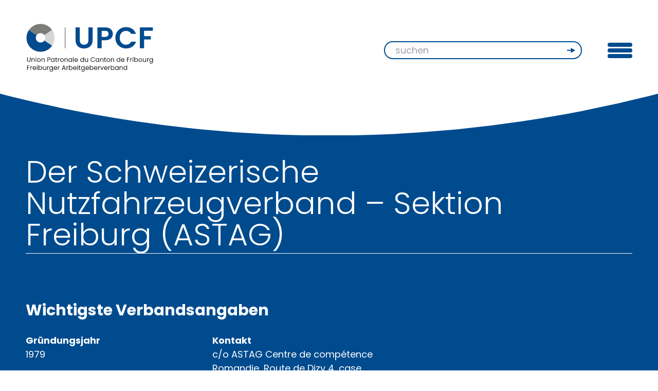

--- FILE ---
content_type: text/html; charset=utf-8
request_url: https://www.upcf.ch/de/associations/der-schweizerische-nutzfahrzeugverband-sektion-freiburg/
body_size: 9927
content:
<!doctype html>
<html class="no-js" lang="de-DE">
<head>
  <meta charset="UTF-8">
  <meta http-equiv="X-UA-Compatible" content="IE=edge">
  <title>Der Schweizerische Nutzfahrzeugverband – Sektion Freiburg (ASTAG) - Freiburger Arbeitgeberverband</title>
  <link rel="stylesheet" href="https://www.upcf.ch/wp-content/themes/upcf/dist/main.0d7e2de639ce26a6e9bd.css" type="text/css" media="screen" />
  <meta http-equiv="Content-Type" content="text/html; charset=UTF-8" />
  <meta name="viewport" content="width=device-width, initial-scale=1.0">
  <link rel="pingback" href="https://www.upcf.ch/xmlrpc.php" />
  <link rel="preconnect" href="https://fonts.gstatic.com">
  <link href="https://fonts.googleapis.com/css2?family=Poppins:wght@300;400;500;600;700;900&display=swap" rel="stylesheet">
  <script>document.documentElement.className = document.documentElement.className.replace(/\bno-js\b/, '') + ' js';</script>

  <link rel="apple-touch-icon" sizes="180x180" href="/apple-touch-icon.png">
  <link rel="icon" type="image/png" sizes="32x32" href="/favicon-32x32.png">
  <link rel="icon" type="image/png" sizes="16x16" href="/favicon-16x16.png">
  <link rel="manifest" href="/site.webmanifest">
  <link rel="mask-icon" href="/safari-pinned-tab.svg" color="#5bbad5">
  <meta name="msapplication-TileColor" content="#ffffff">
  <meta name="theme-color" content="#ffffff">

  <!-- Google Tag Manager -->
  <script>(function(w,d,s,l,i){w[l]=w[l]||[];w[l].push({'gtm.start':
  new Date().getTime(),event:'gtm.js'});var f=d.getElementsByTagName(s)[0],
  j=d.createElement(s),dl=l!='dataLayer'?'&l='+l:'';j.async=true;j.src=
  'https://www.googletagmanager.com/gtm.js?id='+i+dl;f.parentNode.insertBefore(j,f);
  })(window,document,'script','dataLayer','GTM-K2NFK85');</script>
  <!-- End Google Tag Manager -->

  <meta name='robots' content='index, follow, max-image-preview:large, max-snippet:-1, max-video-preview:-1' />
<link rel="alternate" href="https://www.upcf.ch/associations/lassociation-suisse-des-transports-routiers-section-fribourg/" hreflang="fr" />
<link rel="alternate" href="https://www.upcf.ch/de/associations/der-schweizerische-nutzfahrzeugverband-sektion-freiburg/" hreflang="de" />

	<!-- This site is optimized with the Yoast SEO plugin v26.7 - https://yoast.com/wordpress/plugins/seo/ -->
	<title>Der Schweizerische Nutzfahrzeugverband – Sektion Freiburg (ASTAG) - Freiburger Arbeitgeberverband</title>
	<link rel="canonical" href="https://www.upcf.ch/de/associations/der-schweizerische-nutzfahrzeugverband-sektion-freiburg/" />
	<meta property="og:locale" content="de_DE" />
	<meta property="og:locale:alternate" content="fr_FR" />
	<meta property="og:type" content="article" />
	<meta property="og:title" content="Der Schweizerische Nutzfahrzeugverband – Sektion Freiburg (ASTAG) - Freiburger Arbeitgeberverband" />
	<meta property="og:url" content="https://www.upcf.ch/de/associations/der-schweizerische-nutzfahrzeugverband-sektion-freiburg/" />
	<meta property="og:site_name" content="Freiburger Arbeitgeberverband" />
	<meta property="article:modified_time" content="2023-09-11T13:05:35+00:00" />
	<meta name="twitter:card" content="summary_large_image" />
	<script type="application/ld+json" class="yoast-schema-graph">{"@context":"https://schema.org","@graph":[{"@type":"WebPage","@id":"https://www.upcf.ch/de/associations/der-schweizerische-nutzfahrzeugverband-sektion-freiburg/","url":"https://www.upcf.ch/de/associations/der-schweizerische-nutzfahrzeugverband-sektion-freiburg/","name":"Der Schweizerische Nutzfahrzeugverband – Sektion Freiburg (ASTAG) - Freiburger Arbeitgeberverband","isPartOf":{"@id":"https://www.upcf.ch/de/#website"},"datePublished":"2021-05-05T14:52:26+00:00","dateModified":"2023-09-11T13:05:35+00:00","breadcrumb":{"@id":"https://www.upcf.ch/de/associations/der-schweizerische-nutzfahrzeugverband-sektion-freiburg/#breadcrumb"},"inLanguage":"de","potentialAction":[{"@type":"ReadAction","target":["https://www.upcf.ch/de/associations/der-schweizerische-nutzfahrzeugverband-sektion-freiburg/"]}]},{"@type":"BreadcrumbList","@id":"https://www.upcf.ch/de/associations/der-schweizerische-nutzfahrzeugverband-sektion-freiburg/#breadcrumb","itemListElement":[{"@type":"ListItem","position":1,"name":"Home","item":"https://www.upcf.ch/de/"},{"@type":"ListItem","position":2,"name":"Associations","item":"https://www.upcf.ch/de/associations/"},{"@type":"ListItem","position":3,"name":"Der Schweizerische Nutzfahrzeugverband – Sektion Freiburg (ASTAG)"}]},{"@type":"WebSite","@id":"https://www.upcf.ch/de/#website","url":"https://www.upcf.ch/de/","name":"Freiburger Arbeitgeberverband","description":"","potentialAction":[{"@type":"SearchAction","target":{"@type":"EntryPoint","urlTemplate":"https://www.upcf.ch/de/?s={search_term_string}"},"query-input":{"@type":"PropertyValueSpecification","valueRequired":true,"valueName":"search_term_string"}}],"inLanguage":"de"}]}</script>
	<!-- / Yoast SEO plugin. -->


<link rel="alternate" title="oEmbed (JSON)" type="application/json+oembed" href="https://www.upcf.ch/wp-json/oembed/1.0/embed?url=https%3A%2F%2Fwww.upcf.ch%2Fde%2Fassociations%2Fder-schweizerische-nutzfahrzeugverband-sektion-freiburg%2F&#038;lang=de" />
<link rel="alternate" title="oEmbed (XML)" type="text/xml+oembed" href="https://www.upcf.ch/wp-json/oembed/1.0/embed?url=https%3A%2F%2Fwww.upcf.ch%2Fde%2Fassociations%2Fder-schweizerische-nutzfahrzeugverband-sektion-freiburg%2F&#038;format=xml&#038;lang=de" />
<style id='wp-img-auto-sizes-contain-inline-css' type='text/css'>
img:is([sizes=auto i],[sizes^="auto," i]){contain-intrinsic-size:3000px 1500px}
/*# sourceURL=wp-img-auto-sizes-contain-inline-css */
</style>
<style id='classic-theme-styles-inline-css' type='text/css'>
/*! This file is auto-generated */
.wp-block-button__link{color:#fff;background-color:#32373c;border-radius:9999px;box-shadow:none;text-decoration:none;padding:calc(.667em + 2px) calc(1.333em + 2px);font-size:1.125em}.wp-block-file__button{background:#32373c;color:#fff;text-decoration:none}
/*# sourceURL=/wp-includes/css/classic-themes.min.css */
</style>
<link rel="https://api.w.org/" href="https://www.upcf.ch/wp-json/" />
</head>
<body class="wp-singular association-template-default single single-association postid-1352 wp-theme-upcf" data-template="base.twig">
  <a href="#content" class="hidden focusable">Zum Inhalt springen</a>

        <!-- Google Tag Manager (noscript) -->
  <noscript><iframe src="https://www.googletagmanager.com/ns.html?id=GTM-K2NFK85"
  height="0" width="0" style="display:none;visibility:hidden"></iframe></noscript>
  <!-- End Google Tag Manager (noscript) -->


      <header class="site-header  fixed top-0 w-full z-top bg-transparent" data-sticky-header>
  <div class="site-header__wrapper">
    <div class="container relative md:flex md:items-center md:justify-between extended-menu:mx-auto">
      <a class="site-header__logo z-30 block w-9/12 mb-4 md:w-1/2 extended-menu:w-auto extended-menu:mb-0" href="https://www.upcf.ch/de/" rel="home">
        <img class="site-header__logo-img max-w-full" width="333px" src="https://www.upcf.ch/wp-content/themes/upcf/assets/images/logo.svg" alt="Logo UPCF">
        <img class="site-header__logo-img logo-img--neg hidden extended-menu:block max-w-full" width="333px" src="https://www.upcf.ch/wp-content/themes/upcf/assets/images/logo-neg.svg" alt="Logo UPCF">
      </a>
      <nav class="site-header__nav z-20 flex items-center justify-between md:w-1/2 md:justify-end extended-menu:block extended-menu:w-auto" role="navigation">
        <form action="https://www.upcf.ch/de/" method="get" class="search-header relative bg-transparent w-9/12 md:pl-2 md:w-auto md:mr-20 extended-menu:hidden">
  <div class="flex items-center">
    <input class="h-14 w-full py-1 px-8 border-2 border-blue rounded-button font-normal" type="text" name="s" id="search" value="" placeholder="suchen" />
  </div>
  <button class="search-header__button absolute top-1/2 transform -translate-y-1/2 right-4 w-8 h-8" type="submit" value="" title="suchen"><svg height="10" viewBox="0 0 17 10" width="17" xmlns="http://www.w3.org/2000/svg"><path d="m7.507 0 8.553 4.887-8.553 4.888-.001-4.059h-7.506v-2h7.506z" fill="#004b8e"/></svg></button>
</form>
        <button id="toggle" class="site-header__toggle flex items-center extended-menu:hidden" aria-expanded="false">
          <div class="hbr">
  <div class="hbr__i">
    <div class="hbr__d"></div>
    <div class="hbr__d"></div>
    <div class="hbr__d"></div>
  </div>
</div>
        </button>
        <div id="menu" class="site-header__menu">
          <nav class="nav-main">
    <div class="nav-main__inner h-full flex flex-col md:flex-row md:flex-wrap md:justify-between extended-menu:block" id="navigation-wrapper">
    <div class="w-full order-last pb-24 md:pb-0 extended-menu:order-first flex items-center justify-between lg:justify-end lg:mb-6">
      <ul class="locales flex items-center mr-14 font-bold uppercase">
      	<li class="lang-item lang-item-2 lang-item-fr lang-item-first"><a lang="fr-FR" hreflang="fr-FR" href="https://www.upcf.ch/associations/lassociation-suisse-des-transports-routiers-section-fribourg/">fr</a></li>
	<li class="lang-item lang-item-5 lang-item-de current-lang"><a lang="de-DE" hreflang="de-DE" href="https://www.upcf.ch/de/associations/der-schweizerische-nutzfahrzeugverband-sektion-freiburg/" aria-current="true">de</a></li>

    </ul>
        	<ul class="menu--social flex items-center lg:mr-14">
			<li class="facebook menu-item menu-item-type-custom menu-item-object-custom menu-item-783 mr-4 last:mr-0">
			<a target="_blank" href="https://www.facebook.com/upcf.ch/">Facebook</a>
		</li>
			<li class="linkedin menu-item menu-item-type-custom menu-item-object-custom menu-item-784 mr-4 last:mr-0">
			<a target="_blank" href="https://ch.linkedin.com/company/union-patronale-du-canton-de-fribourg">Linkedin</a>
		</li>
			<li class="instagram menu-item menu-item-type-custom menu-item-object-custom menu-item-5784 mr-4 last:mr-0">
			<a target="_blank" href="https://www.instagram.com/upcf_fav/">Instagram</a>
		</li>
		</ul>
    <form action="https://www.upcf.ch/de/" method="get" class="search-header relative bg-transparent hidden lg:block">
  <div class="flex items-center">
    <input class="h-14 w-full py-1 px-8 border-2 border-blue rounded-button font-normal" type="text" name="s" id="search" value="" placeholder="suchen" />
  </div>
  <button class="search-header__button absolute top-1/2 transform -translate-y-1/2 right-4 w-8 h-8" type="submit" value="" title="suchen"><svg height="10" viewBox="0 0 17 10" width="17" xmlns="http://www.w3.org/2000/svg"><path d="m7.507 0 8.553 4.887-8.553 4.888-.001-4.059h-7.506v-2h7.506z" fill="#004b8e"/></svg></button>
</form>
</div>
        	<ul class="menu menu--main order-first mb-18 md:w-1/2 extended-menu:order-last extended-menu:w-auto extended-menu:mb-0 text-xs md:text-xxs xl:text-xs font-medium">
			<li class=" menu-item menu-item-type-post_type menu-item-object-page menu-item-13030 menu-item-has-children menu__li is-depth-0">
      			<a target=""  href="https://www.upcf.ch/de/wer-wir-sind/">
        UPCF
                  <span class="menu__arrow block ml-3">
            <svg width="14" height="9" viewBox="0 0 14 9" fill="none" xmlns="http://www.w3.org/2000/svg">
<path d="M1 1L7 7L13 1" stroke="#004B8E" stroke-width="2"/>
</svg>

          </span>
              </a>
              	<ul class="menu text-xs md:text-xxs xl:text-xs font-medium">
			<li class=" menu-item menu-item-type-post_type menu-item-object-page menu-item-13031 menu__li is-depth-1">
      			<a target=""  href="https://www.upcf.ch/de/wer-wir-sind/">
        Wer wir sind
              </a>
          </li>
			<li class=" menu-item menu-item-type-post_type menu-item-object-page menu-item-13632 menu__li is-depth-1">
      			<a target=""  href="https://www.upcf.ch/de/ueber-uns/">
        Über uns
              </a>
          </li>
			<li class=" menu-item menu-item-type-post_type menu-item-object-page menu-item-13032 menu__li is-depth-1">
      			<a target=""  href="https://www.upcf.ch/de/team/">
        Team
              </a>
          </li>
			<li class=" menu-item menu-item-type-post_type menu-item-object-page menu-item-15647 menu__li is-depth-1">
      			<a target=""  href="https://www.upcf.ch/de/die-berufsbildung-ein-pfeiler-unseres-engagements/">
        Berufsbildung und FAV
              </a>
          </li>
		</ul>
          </li>
			<li class=" menu-item menu-item-type-post_type menu-item-object-page menu-item-13033 menu-item-has-children menu__li is-depth-0">
      			<a target=""  href="https://www.upcf.ch/de/unsere-fortbildungen/">
        Fortbildungen und Veranstaltungen
                  <span class="menu__arrow block ml-3">
            <svg width="14" height="9" viewBox="0 0 14 9" fill="none" xmlns="http://www.w3.org/2000/svg">
<path d="M1 1L7 7L13 1" stroke="#004B8E" stroke-width="2"/>
</svg>

          </span>
              </a>
              	<ul class="menu text-xs md:text-xxs xl:text-xs font-medium">
			<li class=" menu-item menu-item-type-post_type menu-item-object-page menu-item-13413 menu__li is-depth-1">
      			<a target=""  href="https://www.upcf.ch/de/unsere-fortbildungen/">
        Unsere Fortbildungen
              </a>
          </li>
			<li class=" menu-item menu-item-type-post_type menu-item-object-page menu-item-13414 menu__li is-depth-1">
      			<a target=""  href="https://www.upcf.ch/de/ereignisse/">
        Veranstaltungen
              </a>
          </li>
		</ul>
          </li>
			<li class=" menu-item menu-item-type-post_type menu-item-object-page current_page_parent menu-item-13034 menu-item-has-children menu__li is-depth-0">
      			<a target=""  href="https://www.upcf.ch/de/news-de/">
        Publikationen
                  <span class="menu__arrow block ml-3">
            <svg width="14" height="9" viewBox="0 0 14 9" fill="none" xmlns="http://www.w3.org/2000/svg">
<path d="M1 1L7 7L13 1" stroke="#004B8E" stroke-width="2"/>
</svg>

          </span>
              </a>
              	<ul class="menu text-xs md:text-xxs xl:text-xs font-medium">
			<li class=" menu-item menu-item-type-post_type menu-item-object-page current_page_parent menu-item-13035 menu__li is-depth-1">
      			<a target=""  href="https://www.upcf.ch/de/news-de/">
        Publikationen
              </a>
          </li>
			<li class=" menu-item menu-item-type-post_type menu-item-object-page menu-item-13036 menu__li is-depth-1">
      			<a target=""  href="https://www.upcf.ch/de/info-patronale-2/">
        Info Patronale
              </a>
          </li>
			<li class=" menu-item menu-item-type-post_type menu-item-object-page menu-item-1224 menu__li is-depth-1">
      			<a target=""  href="https://www.upcf.ch/de/abstimmung/">
        Abstimmungen
              </a>
          </li>
			<li class=" menu-item menu-item-type-post_type menu-item-object-page menu-item-16583 menu__li is-depth-1">
      			<a target=""  href="https://www.upcf.ch/de/presse-2/">
        Medien
              </a>
          </li>
			<li class=" menu-item menu-item-type-post_type menu-item-object-page menu-item-13556 menu__li is-depth-1">
      			<a target=""  href="https://www.upcf.ch/de/jahresbericht/">
        Jahresbericht
              </a>
          </li>
		</ul>
          </li>
			<li class=" menu-item menu-item-type-post_type menu-item-object-page menu-item-5303 menu__li is-depth-0">
      			<a target=""  href="https://www.upcf.ch/de/dienstleistungen/">
        Dienstleistungen
              </a>
          </li>
			<li class=" menu-item menu-item-type-post_type menu-item-object-page menu-item-1215 menu-item-has-children menu__li is-depth-0">
      			<a target=""  href="https://www.upcf.ch/de/verbaende-dienstleistungen/">
        Mitglieder und Verbände
                  <span class="menu__arrow block ml-3">
            <svg width="14" height="9" viewBox="0 0 14 9" fill="none" xmlns="http://www.w3.org/2000/svg">
<path d="M1 1L7 7L13 1" stroke="#004B8E" stroke-width="2"/>
</svg>

          </span>
              </a>
              	<ul class="menu text-xs md:text-xxs xl:text-xs font-medium">
			<li class=" menu-item menu-item-type-post_type menu-item-object-page menu-item-13037 menu__li is-depth-1">
      			<a target=""  href="https://www.upcf.ch/de/verbaende-dienstleistungen/">
        Verbände
              </a>
          </li>
			<li class=" menu-item menu-item-type-post_type menu-item-object-page menu-item-13038 menu__li is-depth-1">
      			<a target=""  href="https://www.upcf.ch/de/mitglied-werden/">
        Mitglied werden
              </a>
          </li>
		</ul>
          </li>
			<li class=" menu-item menu-item-type-post_type menu-item-object-page menu-item-17045 menu__li is-depth-0">
      			<a target=""  href="https://www.upcf.ch/de/jobs-2/">
        Jobs
              </a>
          </li>
		</ul>
  </div>
</nav>
        </div>
      </nav>
    </div>
  </div>
</header>
  
  <main role="main" class="site-content site-content--overlap">
    
  <article class="single single--association">

    <div class="bg-blue text-white pt-68 pb-24 md:pt-68 md:pb-40 lg:pt-74 lg:pb-26 xl:pt-100">
      <div class="container">
        <div class="mb-20 md:mb-22 lg:mb-38 xl:-mx-6">
  <div class="xl:w-10/12 xl:mx-auto xl:px-6">
          <h1 class="heading1 text-center mb-6 md:mb-5 lg:mb-2 lg:text-left text-white">Der Schweizerische Nutzfahrzeugverband – Sektion Freiburg (ASTAG)</h1>
      </div>
  <hr class="text-white">
</div>
        <div class="has-offset-left">
          <div class="xl:-mx-6">
            <div class="xl:w-10/12 xl:px-6">
              <div class="md:flex md:flex-wrap md:items-start md:justify-between md:-mx-3.25 lg:-mx-6">
                <div class="md:px-3.25 lg:w-6/10 lg:px-6">
                  <h2 class="heading3 mb-12">Wichtigste Verbandsangaben</h2>
                  <div class="md:flex md:items-start md:justify-between md:-mx-3.25 lg:-mx-6 text">
                    <div class="md:w-1/2 md:px-3.25 lg:w-1/2 lg:px-6">
                                              <h3 class="heading6">Gründungsjahr</h3>
                        <p>1979</p>
                                                                    <h3 class="heading6 mt-10">Anzahl Mitglieder</h3>
                        <p>89</p>
                                                                    <h3 class="heading6 mt-10">Präsident</h3>
                        <p>Florian Barras</p>
                                                                    <h3 class="heading6 mt-10">Verbandssekretär</h3>
                        <p>Pascal Fragnière</p>
                                                                                                            </div>
                    <div class="mt-10 md:w-1/2 md:mt-0 md:px-3.25 lg:w-1/2 lg:px-6">
                                              <h3 class="heading6">Kontakt</h3>
                        <p>c/o ASTAG Centre de compétence Romandie, Route de Dizy 4, case postale 86, 1304 Cossonay-Ville<br />
fribourg@astag.ch<br />
021 310 20 51</p>

                                                                    <h3 class="heading6 mt-10">Website des Verbandes</h3>
                        <a href="https://www.astag.ch/" target="_blank" rel="noopener">www.astag.ch</a>
                                                                </div>
                  </div>
                </div>
              </div>
            </div>
          </div>
        </div>
      </div>
    </div>

          <div class="bg-white pt-12 pb-14 md:pt-36 md:pb-24 lg:pt-28 lg:pb-34">
                <div class="container">
          <div class="mb-20 md:mb-22 lg:mb-24 xl:-mx-6">
  <div class="xl:w-10/12 xl:mx-auto xl:px-6">
          <h2 class="heading1 text-center mb-6 md:mb-5 lg:mb-2 lg:text-left text-blue">Die Sektion Freiburg auf der richtigen Spur</h2>
      </div>
  <hr class="text-blue">
</div>
          <div class="has-offset-left">
            <div class="xl:-mx-6">
              <div class="xl:w-10/12 xl:px-6">
                <div class="flex flex-wrap items-stretch justify-between md:-mx-3.25 lg:-mx-6">
                  <div class="md:w-1/2 md:px-3.25 lg:w-3/10 lg:px-6 rich-text"><h3>Welchen Zweck verfolgt der Schweizerische Nutzfahrzeugverband ASTAG?</h3>
<p>Die ASTAG setzt sich dafür ein, dass der Güter- und Personenverkehr auf der Strasse von den bestmöglichen Rahmenbedingungen profitiert. Die Tätigkeit der ASTAG basiert auf einer liberalen Marktorganisation und der Ko-Modalität, sodass die verschiedenen Transportmittel ihren jeweiligen Vorteilen und den Bedürfnissen der Kunden entsprechend eingesetzt werden. Die ASTAG vertritt die Interessen ihrer Mitglieder gegenüber den eidgenössischen und kantonalen Behörden, um die gesetzlichen und regulatorischen Rahmenbedingungen mitzugestalten und ihren Mitgliedern zusätzliche Belastungen zu ersparen. Als Organisation der Arbeitswelt trägt sie ebenfalls zur Nachwuchsförderung und der Ausbildung der Lernenden bei.</p>
<h3>Für welche Berufsgruppen ist der Verband zuständig?</h3>
<p>Die ASTAG vereint die Unternehmen, die in den verschiedenen Bereichen des Strassengüter- und Personenverkehrs (Busse, Taxis) tätig sind, sowie die Fachleute der Entwässerungsbranche.</p>
</div>                  <div class="mt-12 md:w-1/2 md:mt-0 md:px-3.25 lg:w-4/10 lg:px-6 rich-text"><h3>Wieso sollte man dem Verband beitreten?</h3>
<p>Mit dem Beitritt zur ASTAG erhalten die Mitglieder die Möglichkeit, sich bei den Behörden Gehör zu verschaffen. Zudem sind sie so stets bestens über die Branche und ihre Entwicklungen informiert. In puncto Dienstleistungen können die Verbandsmitglieder auf die Beratung eines Zentral- und eines Sektionssekretariats in rechtlichen und wirtschaftlichen Fragen zählen. Sie erhalten Vergünstigungen, insbesondere im Bereich der obligatorischen Weiterbildung, und profitieren von Partnerschaften mit externen Dienstleistern. Und nicht zuletzt können sie dank den Veranstaltungen des Schweizer Verbands oder der Freiburger Sektion ein wertvolles Netzwerk aufbauen.</p>
</div>                  <div class="md:w-full mt-12 md:px-3.25 lg:w-3/10 lg:mt-0 lg:px-6">
                    <div class="flex flex-col h-full justify-between">
                                              <div class="rich-text">
                          <h3>Welche sind die Aktivitäten des Verbands?</h3>
<p>Die ASTAG organisiert alljährlich eine Generalversammlung. Sie richtet Veranstaltungen zu bestimmten Themen für ihre Mitglieder aus, sowie andere für die politischen und wirtschaftlichen Entscheidungsträger. Ausserdem beteiligt sie sich an der Berufsmesse START! Forum der Berufe.</p>

                        </div>
                                                                    <div class="flex flex-row mt-12 lg:mt-16">
                          <a href="https://www.upcf.ch/de/secteurs/verkehrs-energie-mechanik-und-transportbranche/" class="button inline-flex items-center mx-auto lg:ml-auto button--simple button--blue">
  <div class="button__text mr-10">Zurück</div>
      <div class="button__icon hidden lg:block">
      <svg class="fill-current" height="16" viewBox="0 0 26 16" width="26" xmlns="http://www.w3.org/2000/svg"><path d="m11.861 0 13.513 7.722-13.513 7.722v-6.995l-11.861.001v-2l11.861-.001z" fill=""/></svg>

    </div>
    <div class="button__icon lg:hidden">
      <svg height="10" viewBox="0 0 17 10" width="17" xmlns="http://www.w3.org/2000/svg"><path d="m7.507 0 8.553 4.887-8.553 4.888-.001-4.059h-7.506v-2h7.506z" fill="#FFFFFF"/></svg>

    </div>
  </a>
                        </div>
                                          </div>
                  </div>
                </div>
              </div>
            </div>
          </div>
        </div>
      </div>
    
          <div class="bg-white pt-12 pb-14 md:pb-24 lg:pb-34">
        <div class="container">
          <div class="has-offset-left font-light">Aus Gründen der Lesbarkeit werden in diesem Text nur die männlichen Formen verwendet</div>
        </div>
      </div>
    
  </article>

  </main>

      <footer class="site-footer bg-black pt-12 text-white md:pt-20">
  <div class="container">
    <div class="grid grid-cols-1 lg:grid-cols-4 gap-24">

      <div class="lg:col-span-3 grid grid-cols-1 md:grid-cols-3 gap-10 md:gap-20">

        <div class="md:col-span-2">
          <h5 class="heading5 mb-10">Freiburger Arbeitgeberverband </h5>
          <div>Rue de l’Hôpital 15</div>
          <div>PF 592</div>
          <div>1701&nbspFreiburg</div>
        </div>

        <div>
          <h5 class="heading5 mb-10">Öffnungszeiten</h5>
                      <div>Montag - Donnerstag</div>
            <div>07:30-12:00 / 13:30-17:00</div>
                      <div>Freitag</div>
            <div>07:30-12:00 / 13:30-16:00</div>
                  </div>

        <div>
          <div class="contact-option mb-10 md:mb-14 lg:mb-0 ">
  <h5 class="heading5 mb-4 border-b border-white">Kontakt</h5>
  <a class="block" href="mailto:&#111;f&#102;&#105;ce&#64;&#117;p&#99;f&#46;&#99;h">office@upcf.ch</a>
</div>
        </div>

        <div>
          <div class="contact-option mb-10 md:mb-14 lg:mb-0 ">
  <h5 class="heading5 mb-4 border-b border-white">Telefon</h5>
  <a class="block" href="tel:+41263503300"> +41 26 350 33 00 </a>
</div>
        </div>

        <div>
          <h5 class="heading5 mb-4 border-b border-white">
            <a href="mailto:&#109;elani&#101;&#46;b&#97;&#101;chle&#114;&#64;u&#112;cf&#46;&#99;&#104;">              Medien
            </a>          </h5>
          <a class="block" href="tel:+41263503325">+41 26 350 33 25</a>        </div>

      </div>

      <div>
        <h5 class="heading5 mb-10">Newsletter</h5>
        
<script src="https://landings.newsletter.upcf.ch/76846119-391b-4912-9970-6ea828ae1855/89af70f6-4df0-f011-8406-7ced8d4489b4.js" charset="UTF-8"></script>

<form id="sb_form" onsubmit="tdFormInstance.process(); return false;" method="post" style="padding: 0; background: transparent;">
  <table width="100%" cellpadding="0" cellspacing="0">
    <tr>
      <td id="innerForm" width="100%">
        <table width="100%" cellpadding="0" cellspacing="0">
          <tr>
            <td>
              <span style="display: flex;flex-direction: row;">
                <div>
                  <p style="color: #fff;
        font-size: 17px;
        font-family: Arial;line-height: 26px;text-align: left;
        margin: 0; mso-line-height-rule: exactly;"><span style="font-size: 14px; font-family: 'Open Sans', Verdana, Arial, sans-serif; line-height: 26px;">Nachname</span></p>
                </div>
                <div style="font-size: 13px;margin-left: 5px;font-family:'Open Sans', Verdana, Arial, sans-serif; color:#fff;">*</div>
              </span>
              <input type="text" name="td_customfield|fb32d43a-4ef0-f011-8406-7ced8d4489b4" style="width: 100%;" class="theme input " required="true">
            </td>
          </tr>
        </table>
        <table width="100%" cellpadding="0" cellspacing="0">
          <tr>
            <td>
              <span style="display: flex;flex-direction: row;">
                <div>
                  <p style="color: #fff;
        font-size: 17px;
        font-family: Arial;line-height: 26px;text-align: left;
        margin: 0; mso-line-height-rule: exactly;"><span style="font-size: 14px; font-family: 'Open Sans', Verdana, Arial, sans-serif; line-height: 26px;">Vorname</span></p>
                </div>
                <div style="font-size: 13px;margin-left: 5px;font-family:'Open Sans', Verdana, Arial, sans-serif; color:#fff;">*</div>
              </span>
              <input type="text" name="td_customfield|6d8ccf46-4ef0-f011-8406-7ced8d4489b4" style="width: 100%;" class="theme input " required="true">
            </td>
          </tr>
        </table>
        <table width="100%" cellpadding="0" cellspacing="0">
          <tr>
            <td>
              <span style="display: flex;flex-direction: row;">
                <div>
                  <p style="color: #fff;
        font-size: 17px;
        font-family: Arial;line-height: 26px;text-align: left;
        margin: 0; mso-line-height-rule: exactly;"><span style="font-size: 14px; font-family: 'Open Sans', Verdana, Arial, sans-serif; line-height: 26px;">E-mail</span></p>
                </div>
                <div style="font-size: 13px;margin-left: 5px;font-family:'Open Sans', Verdana, Arial, sans-serif; color:#fff;">*</div>
              </span>
              <input type="email" name="td_customfield|3c4d6b5f-4ef0-f011-8406-7ced8d4489b4" style="width: 100%;" class="theme input " required="true">
            </td>
          </tr>
        </table>
        <table width="100%" cellpadding="0" cellspacing="0" style="margin-top: 7px">
          <tr>
            <td align="left">
              <div id="div-submitInput" style="display: flex; flex-direction: row;justify-content: flex-start">
                <button id="submitInput" type="submit" value="SENDEN" class="button mobile-full-width"><span style="margin: 0px;">SENDEN</span></button>
                <div class="loader" style="display:none"></div>
              </div>
            </td>
          </tr>
        </table>
        
      </td>
    </tr>
  </table>
</form>

      </div>

    </div>

    <div class="py-5">
              	<ul class="menu--impressum flex items-center lg:mr-14">
			<li class=" menu-item menu-item-type-post_type menu-item-object-page menu-item-privacy-policy menu-item-2275 mr-4 last:mr-0">
			<a href="https://www.upcf.ch/de/datenschutzerklaerung-impressum/" >Datenschutzerklärung &#038; Impressum</a>
		</li>
		</ul>
          </div>

  </div>
</footer>
  
      
<dialog class="notice" data-notice role="dialog" aria-modal="true">
  <div class="notice__inner relative">
    <h2 class="text-m leading-tight font-semibold mb-8 text-blue pr-12">Offenen Türen: Campus Le Vivier</h2>
          <div class="notice__image mb-8">
        <img  srcset="https://www.upcf.ch/wp-content/uploads/2026/01/PopUp_Portesouvers_CLV_DE.png 768w,
              https://www.upcf.ch/wp-content/uploads/2026/01/PopUp_Portesouvers_CLV_DE.png 1536w,
              https://www.upcf.ch/wp-content/uploads/2026/01/PopUp_Portesouvers_CLV_DE.png 3072w"
      sizes="(max-width: 767px) 100vw,
             560px"
      src="https://www.upcf.ch/wp-content/uploads/2026/01/PopUp_Portesouvers_CLV_DE.png"
      class="w-full h-auto"
      alt=""
      data-object-fit="cover"
      loading="lazy"
>
      </div>
                  <div class="mt-8">
        <a href="https://www.apprentissage-fribourg.ch/portes-ouvertes" class="button inline-flex items-center" target="_blank" rel="noopener">
  <div class="button__text ">Mehr darüber erfahren </div>
  </a>
      </div>
        <button class="notice__close absolute top-3 right-0 text-blue hover:text-black" data-notice-close aria-label="Close notice">
      <svg width="24" height="24" viewBox="0 0 24 24" fill="none" xmlns="http://www.w3.org/2000/svg">
        <path d="M18 6L6 18" stroke="currentColor" stroke-width="2" stroke-linecap="round" stroke-linejoin="round"/>
        <path d="M6 6L18 18" stroke="currentColor" stroke-width="2" stroke-linecap="round" stroke-linejoin="round"/>
      </svg>
    </button>
  </div>
</dialog>
  
  <script type="text/javascript" id="pll_cookie_script-js-after">
/* <![CDATA[ */
(function() {
				var expirationDate = new Date();
				expirationDate.setTime( expirationDate.getTime() + 31536000 * 1000 );
				document.cookie = "pll_language=de; expires=" + expirationDate.toUTCString() + "; path=/; secure; SameSite=Lax";
			}());

//# sourceURL=pll_cookie_script-js-after
/* ]]> */
</script>
<script type="text/javascript" src="https://www.upcf.ch/wp-content/themes/upcf/assets/vendors/jquery-3.5.1.min.js?ver=3.5.1" id="jquery-core-js"></script>
<script type="text/javascript" src="https://www.upcf.ch/wp-content/themes/upcf/assets/vendors/jquery-migrate-3.3.0.min.js?ver=3.3.0" id="jquery-migrate-js"></script>
<script type="speculationrules">
{"prefetch":[{"source":"document","where":{"and":[{"href_matches":"/*"},{"not":{"href_matches":["/wp-*.php","/wp-admin/*","/wp-content/uploads/*","/wp-content/*","/wp-content/plugins/*","/wp-content/themes/upcf/*","/*\\?(.+)"]}},{"not":{"selector_matches":"a[rel~=\"nofollow\"]"}},{"not":{"selector_matches":".no-prefetch, .no-prefetch a"}}]},"eagerness":"conservative"}]}
</script>
<style id='global-styles-inline-css' type='text/css'>
:root{--wp--preset--aspect-ratio--square: 1;--wp--preset--aspect-ratio--4-3: 4/3;--wp--preset--aspect-ratio--3-4: 3/4;--wp--preset--aspect-ratio--3-2: 3/2;--wp--preset--aspect-ratio--2-3: 2/3;--wp--preset--aspect-ratio--16-9: 16/9;--wp--preset--aspect-ratio--9-16: 9/16;--wp--preset--color--black: #000000;--wp--preset--color--cyan-bluish-gray: #abb8c3;--wp--preset--color--white: #ffffff;--wp--preset--color--pale-pink: #f78da7;--wp--preset--color--vivid-red: #cf2e2e;--wp--preset--color--luminous-vivid-orange: #ff6900;--wp--preset--color--luminous-vivid-amber: #fcb900;--wp--preset--color--light-green-cyan: #7bdcb5;--wp--preset--color--vivid-green-cyan: #00d084;--wp--preset--color--pale-cyan-blue: #8ed1fc;--wp--preset--color--vivid-cyan-blue: #0693e3;--wp--preset--color--vivid-purple: #9b51e0;--wp--preset--gradient--vivid-cyan-blue-to-vivid-purple: linear-gradient(135deg,rgb(6,147,227) 0%,rgb(155,81,224) 100%);--wp--preset--gradient--light-green-cyan-to-vivid-green-cyan: linear-gradient(135deg,rgb(122,220,180) 0%,rgb(0,208,130) 100%);--wp--preset--gradient--luminous-vivid-amber-to-luminous-vivid-orange: linear-gradient(135deg,rgb(252,185,0) 0%,rgb(255,105,0) 100%);--wp--preset--gradient--luminous-vivid-orange-to-vivid-red: linear-gradient(135deg,rgb(255,105,0) 0%,rgb(207,46,46) 100%);--wp--preset--gradient--very-light-gray-to-cyan-bluish-gray: linear-gradient(135deg,rgb(238,238,238) 0%,rgb(169,184,195) 100%);--wp--preset--gradient--cool-to-warm-spectrum: linear-gradient(135deg,rgb(74,234,220) 0%,rgb(151,120,209) 20%,rgb(207,42,186) 40%,rgb(238,44,130) 60%,rgb(251,105,98) 80%,rgb(254,248,76) 100%);--wp--preset--gradient--blush-light-purple: linear-gradient(135deg,rgb(255,206,236) 0%,rgb(152,150,240) 100%);--wp--preset--gradient--blush-bordeaux: linear-gradient(135deg,rgb(254,205,165) 0%,rgb(254,45,45) 50%,rgb(107,0,62) 100%);--wp--preset--gradient--luminous-dusk: linear-gradient(135deg,rgb(255,203,112) 0%,rgb(199,81,192) 50%,rgb(65,88,208) 100%);--wp--preset--gradient--pale-ocean: linear-gradient(135deg,rgb(255,245,203) 0%,rgb(182,227,212) 50%,rgb(51,167,181) 100%);--wp--preset--gradient--electric-grass: linear-gradient(135deg,rgb(202,248,128) 0%,rgb(113,206,126) 100%);--wp--preset--gradient--midnight: linear-gradient(135deg,rgb(2,3,129) 0%,rgb(40,116,252) 100%);--wp--preset--font-size--small: 13px;--wp--preset--font-size--medium: 20px;--wp--preset--font-size--large: 36px;--wp--preset--font-size--x-large: 42px;--wp--preset--spacing--20: 0.44rem;--wp--preset--spacing--30: 0.67rem;--wp--preset--spacing--40: 1rem;--wp--preset--spacing--50: 1.5rem;--wp--preset--spacing--60: 2.25rem;--wp--preset--spacing--70: 3.38rem;--wp--preset--spacing--80: 5.06rem;--wp--preset--shadow--natural: 6px 6px 9px rgba(0, 0, 0, 0.2);--wp--preset--shadow--deep: 12px 12px 50px rgba(0, 0, 0, 0.4);--wp--preset--shadow--sharp: 6px 6px 0px rgba(0, 0, 0, 0.2);--wp--preset--shadow--outlined: 6px 6px 0px -3px rgb(255, 255, 255), 6px 6px rgb(0, 0, 0);--wp--preset--shadow--crisp: 6px 6px 0px rgb(0, 0, 0);}:where(.is-layout-flex){gap: 0.5em;}:where(.is-layout-grid){gap: 0.5em;}body .is-layout-flex{display: flex;}.is-layout-flex{flex-wrap: wrap;align-items: center;}.is-layout-flex > :is(*, div){margin: 0;}body .is-layout-grid{display: grid;}.is-layout-grid > :is(*, div){margin: 0;}:where(.wp-block-columns.is-layout-flex){gap: 2em;}:where(.wp-block-columns.is-layout-grid){gap: 2em;}:where(.wp-block-post-template.is-layout-flex){gap: 1.25em;}:where(.wp-block-post-template.is-layout-grid){gap: 1.25em;}.has-black-color{color: var(--wp--preset--color--black) !important;}.has-cyan-bluish-gray-color{color: var(--wp--preset--color--cyan-bluish-gray) !important;}.has-white-color{color: var(--wp--preset--color--white) !important;}.has-pale-pink-color{color: var(--wp--preset--color--pale-pink) !important;}.has-vivid-red-color{color: var(--wp--preset--color--vivid-red) !important;}.has-luminous-vivid-orange-color{color: var(--wp--preset--color--luminous-vivid-orange) !important;}.has-luminous-vivid-amber-color{color: var(--wp--preset--color--luminous-vivid-amber) !important;}.has-light-green-cyan-color{color: var(--wp--preset--color--light-green-cyan) !important;}.has-vivid-green-cyan-color{color: var(--wp--preset--color--vivid-green-cyan) !important;}.has-pale-cyan-blue-color{color: var(--wp--preset--color--pale-cyan-blue) !important;}.has-vivid-cyan-blue-color{color: var(--wp--preset--color--vivid-cyan-blue) !important;}.has-vivid-purple-color{color: var(--wp--preset--color--vivid-purple) !important;}.has-black-background-color{background-color: var(--wp--preset--color--black) !important;}.has-cyan-bluish-gray-background-color{background-color: var(--wp--preset--color--cyan-bluish-gray) !important;}.has-white-background-color{background-color: var(--wp--preset--color--white) !important;}.has-pale-pink-background-color{background-color: var(--wp--preset--color--pale-pink) !important;}.has-vivid-red-background-color{background-color: var(--wp--preset--color--vivid-red) !important;}.has-luminous-vivid-orange-background-color{background-color: var(--wp--preset--color--luminous-vivid-orange) !important;}.has-luminous-vivid-amber-background-color{background-color: var(--wp--preset--color--luminous-vivid-amber) !important;}.has-light-green-cyan-background-color{background-color: var(--wp--preset--color--light-green-cyan) !important;}.has-vivid-green-cyan-background-color{background-color: var(--wp--preset--color--vivid-green-cyan) !important;}.has-pale-cyan-blue-background-color{background-color: var(--wp--preset--color--pale-cyan-blue) !important;}.has-vivid-cyan-blue-background-color{background-color: var(--wp--preset--color--vivid-cyan-blue) !important;}.has-vivid-purple-background-color{background-color: var(--wp--preset--color--vivid-purple) !important;}.has-black-border-color{border-color: var(--wp--preset--color--black) !important;}.has-cyan-bluish-gray-border-color{border-color: var(--wp--preset--color--cyan-bluish-gray) !important;}.has-white-border-color{border-color: var(--wp--preset--color--white) !important;}.has-pale-pink-border-color{border-color: var(--wp--preset--color--pale-pink) !important;}.has-vivid-red-border-color{border-color: var(--wp--preset--color--vivid-red) !important;}.has-luminous-vivid-orange-border-color{border-color: var(--wp--preset--color--luminous-vivid-orange) !important;}.has-luminous-vivid-amber-border-color{border-color: var(--wp--preset--color--luminous-vivid-amber) !important;}.has-light-green-cyan-border-color{border-color: var(--wp--preset--color--light-green-cyan) !important;}.has-vivid-green-cyan-border-color{border-color: var(--wp--preset--color--vivid-green-cyan) !important;}.has-pale-cyan-blue-border-color{border-color: var(--wp--preset--color--pale-cyan-blue) !important;}.has-vivid-cyan-blue-border-color{border-color: var(--wp--preset--color--vivid-cyan-blue) !important;}.has-vivid-purple-border-color{border-color: var(--wp--preset--color--vivid-purple) !important;}.has-vivid-cyan-blue-to-vivid-purple-gradient-background{background: var(--wp--preset--gradient--vivid-cyan-blue-to-vivid-purple) !important;}.has-light-green-cyan-to-vivid-green-cyan-gradient-background{background: var(--wp--preset--gradient--light-green-cyan-to-vivid-green-cyan) !important;}.has-luminous-vivid-amber-to-luminous-vivid-orange-gradient-background{background: var(--wp--preset--gradient--luminous-vivid-amber-to-luminous-vivid-orange) !important;}.has-luminous-vivid-orange-to-vivid-red-gradient-background{background: var(--wp--preset--gradient--luminous-vivid-orange-to-vivid-red) !important;}.has-very-light-gray-to-cyan-bluish-gray-gradient-background{background: var(--wp--preset--gradient--very-light-gray-to-cyan-bluish-gray) !important;}.has-cool-to-warm-spectrum-gradient-background{background: var(--wp--preset--gradient--cool-to-warm-spectrum) !important;}.has-blush-light-purple-gradient-background{background: var(--wp--preset--gradient--blush-light-purple) !important;}.has-blush-bordeaux-gradient-background{background: var(--wp--preset--gradient--blush-bordeaux) !important;}.has-luminous-dusk-gradient-background{background: var(--wp--preset--gradient--luminous-dusk) !important;}.has-pale-ocean-gradient-background{background: var(--wp--preset--gradient--pale-ocean) !important;}.has-electric-grass-gradient-background{background: var(--wp--preset--gradient--electric-grass) !important;}.has-midnight-gradient-background{background: var(--wp--preset--gradient--midnight) !important;}.has-small-font-size{font-size: var(--wp--preset--font-size--small) !important;}.has-medium-font-size{font-size: var(--wp--preset--font-size--medium) !important;}.has-large-font-size{font-size: var(--wp--preset--font-size--large) !important;}.has-x-large-font-size{font-size: var(--wp--preset--font-size--x-large) !important;}
/*# sourceURL=global-styles-inline-css */
</style>


  
  <script>
    // LoadJS from https://github.com/filamentgroup/loadJS
    function loadJS(d,b){var c=window.document.getElementsByTagName("script")[0],a=window.document.createElement("script");a.src=d;a.async=!0;c.parentNode.insertBefore(a,c);b&&"function"===typeof b&&(a.onload=b);return a};
    // Set base url for webpack async loading.
    window.themeUrl = "https://www.upcf.ch/wp-content/themes/upcf/";
    loadJS("https://www.upcf.ch/wp-content/themes/upcf/dist/main.e7a5b363d3d5b0f139f4.js");
  </script>

</body>
</html>


--- FILE ---
content_type: image/svg+xml
request_url: https://www.upcf.ch/wp-content/themes/upcf/assets/images/facebook.svg
body_size: 310
content:
<svg height="24" viewBox="0 0 24 24" width="24" xmlns="http://www.w3.org/2000/svg"><path d="m3.37768876 3.37768876c3.29797158-3.29797158 8.25790274-4.28445145 12.56683284-2.49941525 4.3089302 1.78503619 7.1182199 5.99002738 7.1178154 10.65406349-.0015599 5.1422117-3.406137 9.6626157-8.348 11.084v-8.533h2.487l.373-2.882h-2.859v-1.84499999c0-.832.227-1.4 1.427-1.4h1.513v-2.571c-.7377268-.07803763-1.4791624-.11576037-2.221-.113-1.0198973-.07335791-2.0201858.3071144-2.7335213 1.03972922s-1.067003 1.74269186-.9664787 2.76027078v2.12899999h-2.47699999v2.882h2.47499999v8.979h-.2c-4.66403611.0004045-8.8690273-2.8088852-10.65406349-7.1178154-1.7850362-4.3089301-.79855633-9.26886126 2.49941525-12.56683284z" fill="#004b8e" transform="translate(-.001337 -.001337)"/></svg>


--- FILE ---
content_type: application/javascript
request_url: https://www.upcf.ch/wp-content/themes/upcf/dist/notice.129b01717776e5402525.bundle.js
body_size: 1412
content:
(self.webpackChunk=self.webpackChunk||[]).push([[664],{2010:function(t,e,n){t.exports=n(2038)},4633:function(t,e,n){"use strict";n.r(e),n.d(e,{default:function(){return p}});var r=n(2010),o=n.n(r),c=n(9837),l=n.n(c),i=n(7093),s=n.n(i),u=n(2856),a=n.n(u),p=function(){function t(t){var e,n=this;this.el=t,s()((function(){n.open()}),3e3),l()(e=this.el.querySelectorAll(".notice__close")).call(e,(function(t){var e;t.addEventListener("click",o()(e=n.close).call(e,n))})),document.addEventListener("keydown",(function(t){"Escape"===t.key&&n.el.hasAttribute("open")&&n.close()}))}var e=t.prototype;return e.open=function(){a().get("popup")||(this.el.showModal(),this.el.setAttribute("open",""),this.el.setAttribute("aria-hidden","false"))},e.close=function(){this.el.close(),this.el.removeAttribute("open"),this.el.setAttribute("aria-hidden","true"),a().set("popup",!0,{ttl:86400})},t}()},4248:function(t,e,n){n(7157),t.exports=n(2018)("Function").bind},4452:function(t,e,n){var r=n(4248),o=Function.prototype;t.exports=function(t){var e=t.bind;return t===o||t instanceof Function&&e===o.bind?r:e}},3455:function(t,e,n){"use strict";var r=n(9077),o=n(3359),c=[].slice,l={};t.exports=Function.bind||function(t){var e=r(this),n=c.call(arguments,1),i=function(){var r=n.concat(c.call(arguments));return this instanceof i?function(t,e,n){if(!(e in l)){for(var r=[],o=0;o<e;o++)r[o]="a["+o+"]";l[e]=Function("C,a","return new C("+r.join(",")+")")}return l[e](t,n)}(e,r.length,r):e.apply(t,r)};return o(e.prototype)&&(i.prototype=e.prototype),i}},7157:function(t,e,n){n(390)({target:"Function",proto:!0},{bind:n(3455)})},2038:function(t,e,n){t.exports=n(4452)},2856:function(t){t.exports=(()=>{"use strict";var t={d:(e,n)=>{for(var r in n)t.o(n,r)&&!t.o(e,r)&&Object.defineProperty(e,r,{enumerable:!0,get:n[r]})},o:(t,e)=>Object.prototype.hasOwnProperty.call(t,e)},e={};t.d(e,{default:()=>p});const n=(...t)=>{},r=t=>null!==t&&"Object"===(null==t?void 0:t.constructor.name);let o,c;const l=()=>{if(!o){o=!0;try{c=u.storage||localStorage,c.getItem("")}catch{c=(()=>{const t={getItem:t=>e[t]||null,setItem:(t,n)=>{e[t]=n},removeItem:t=>{e[t]=void 0},clear:()=>{e={__proto__:t}}};let e={__proto__:t};return e})()}a()}},i=String.fromCharCode(0),s=(t,e,n=!0)=>n?[...JSON.stringify(t)].map((t=>String.fromCharCode(t.charCodeAt(0)+e))).join(""):JSON.parse([...t].map((t=>String.fromCharCode(t.charCodeAt(0)-e))).join("")),u={ttl:null,encrypt:!1,encrypter:s,decrypter:(t,e)=>s(t,e,!1),secret:75,storage:void 0};Object.seal(u);const a=(t=!1)=>{l();for(const e of Object.keys(c)){const n=c.getItem(e);let o;try{o=JSON.parse(n||"")}catch{continue}r(o)&&i in o&&(Date.now()>o.ttl||t)&&c.removeItem(e)}},p={config:u,set:(t,e,r={})=>{l();const o={...u,...r,encrypt:!1!==r.encrypt&&(r.encrypt||u.encrypt),ttl:null===r.ttl?null:r.ttl||u.ttl};try{const r=o.ttl&&!isNaN(o.ttl)&&o.ttl>0;let l=r?{[i]:e,ttl:Date.now()+1e3*o.ttl}:e;o.encrypt&&(r?l[i]=(o.encrypter||n)(l[i],o.secret):l=(o.encrypter||n)(l,o.secret)),c.setItem(t,JSON.stringify(l))}catch{return!1}},get:(t,e={})=>{l();const o=c.getItem(t),s={...u,...e,encrypt:!1!==e.encrypt&&(e.encrypt||u.encrypt),ttl:null===e.ttl?null:e.ttl||u.ttl};let a,p;try{a=JSON.parse(o||""),p=r(a)&&i in a,(s.decrypt||s.encrypt)&&(p?a[i]=(s.decrypter||n)(a[i],s.secret):a=(s.decrypter||n)(a,s.secret))}catch{}return p?Date.now()>a.ttl?(c.removeItem(t),null):a[i]:void 0!==a?a:o},flush:a,clear:()=>{l(),c.clear()},remove:t=>{l(),c.removeItem(t)}};return e.default})()}}]);